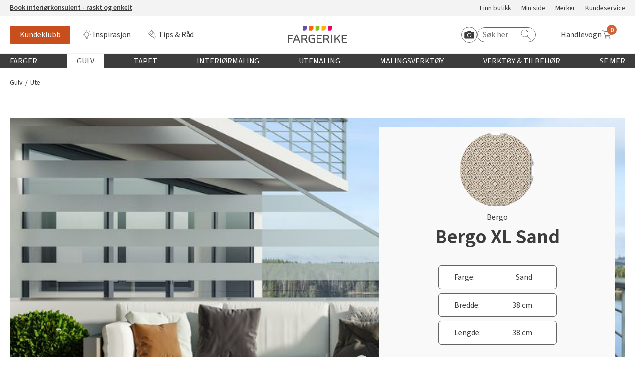

--- FILE ---
content_type: image/svg+xml
request_url: https://www.fargerike.no/UI/Icons/vipps.svg
body_size: 372
content:
<?xml version="1.0" encoding="utf-8"?>
<!-- Generator: Adobe Illustrator 21.1.0, SVG Export Plug-In . SVG Version: 6.00 Build 0)  -->
<svg version="1.1" id="Layer_1" xmlns="http://www.w3.org/2000/svg" xmlns:xlink="http://www.w3.org/1999/xlink" x="0px" y="0px"
     width="163.5px" height="66.1px" viewBox="0 0 163.5 66.1" style="enable-background:new 0 0 163.5 66.1;" xml:space="preserve">
<style type="text/css">
	.st0{fill:#FF6633;}
	.st1{fill:none;}
</style>
    <path class="st0" d="M28,22l5.1,14.9L38.1,22h5.9l-8.8,22.1h-4.4L22,22H28z"/>
    <path class="st1" d="M141.4,38.1l14.9-5.1L141.4,28V22l22.1,8.8v4.4l-22.1,8.8V38.1z"/>
    <path class="st1" d="M28,44l5.1,14.9L38.1,44h5.9l-8.8,22.1h-4.4L22,44H28z"/>
    <path class="st1" d="M38.1,22.1L33,7.2L28,22.1H22L30.9,0h4.4l8.8,22.1H38.1z"/>
    <path class="st1" d="M22.1,28L7.2,33.1l14.9,5.1v5.9L0,35.3l0-4.4L22.1,22V28z"/>
    <path class="st0" d="M57.3,40.6c3.7,0,5.8-1.8,7.8-4.4c1.1-1.4,2.5-1.7,3.5-0.9c1,0.8,1.1,2.3,0,3.7c-2.9,3.8-6.6,6.1-11.3,6.1
	c-5.1,0-9.6-2.8-12.7-7.7c-0.9-1.3-0.7-2.7,0.3-3.4c1-0.7,2.5-0.4,3.4,1C50.5,38.3,53.5,40.6,57.3,40.6z M64.2,28.3c0,1.8-1.4,3-3,3
	c-1.6,0-3-1.2-3-3s1.4-3,3-3C62.8,25.3,64.2,26.6,64.2,28.3z"/>
    <path class="st0" d="M78.3,22v3c1.5-2.1,3.8-3.6,7.2-3.6c4.3,0,9.3,3.6,9.3,11.3c0,8.1-4.8,12-9.8,12c-2.6,0-5-1-6.8-3.5v10.6h-5.4
	V22H78.3z M78.3,33c0,4.5,2.6,6.9,5.5,6.9c2.8,0,5.6-2.2,5.6-6.9c0-4.6-2.8-6.8-5.6-6.8C81,26.2,78.3,28.3,78.3,33z"/>
    <path class="st0" d="M104.3,22v3c1.5-2.1,3.8-3.6,7.2-3.6c4.3,0,9.3,3.6,9.3,11.3c0,8.1-4.8,12-9.8,12c-2.6,0-5-1-6.8-3.5v10.6h-5.4
	V22H104.3z M104.3,33c0,4.5,2.6,6.9,5.5,6.9c2.8,0,5.6-2.2,5.6-6.9c0-4.6-2.8-6.8-5.6-6.8C106.9,26.2,104.3,28.3,104.3,33z"/>
    <path class="st0" d="M132.3,21.4c4.5,0,7.7,2.1,9.1,7.3l-4.9,0.8c-0.1-2.6-1.7-3.5-4.1-3.5c-1.8,0-3.2,0.8-3.2,2.1
	c0,1,0.7,2,2.8,2.4l3.7,0.7c3.6,0.7,5.6,3.1,5.6,6.3c0,4.8-4.3,7.2-8.4,7.2c-4.3,0-9.1-2.2-9.8-7.6l4.9-0.8c0.3,2.8,2,3.8,4.8,3.8
	c2.1,0,3.5-0.8,3.5-2.1c0-1.2-0.7-2.1-3-2.5l-3.4-0.6c-3.6-0.7-5.8-3.2-5.8-6.4C124.2,23.5,128.7,21.4,132.3,21.4z"/>
</svg>


--- FILE ---
content_type: image/svg+xml
request_url: https://www.fargerike.no/UI/images/logo.svg
body_size: 853
content:
<svg id="Group_10670" data-name="Group 10670" xmlns="http://www.w3.org/2000/svg" xmlns:xlink="http://www.w3.org/1999/xlink" viewBox="0 0 140 38.141">
  <defs>
    <style>
      .cls-1 {
        clip-path: url(#clip-path);
      }

      .cls-2 {
        fill: #515051;
      }

      .cls-3 {
        fill: #6550a3;
      }

      .cls-4 {
        fill: #ff6409;
      }

      .cls-5 {
        fill: #80c41c;
      }

      .cls-6 {
        fill: #ffb300;
      }

      .cls-7 {
        fill: #e80368;
      }
    </style>
    <clipPath id="clip-path">
      <rect id="Rectangle_11567" data-name="Rectangle 11567" width="140" height="38.141"/>
    </clipPath>
  </defs>
  <g id="Group_10208" data-name="Group 10208" class="cls-1">
    <path id="Path_5635" data-name="Path 5635" class="cls-2" d="M79.618,128.18H68.654a.9.9,0,0,0-.9.9v13.536a4.219,4.219,0,0,0,4.2,4.218h7.658a1.2,1.2,0,0,0,1.2-1.2,1.213,1.213,0,0,0-1.2-1.212H72.259a1.816,1.816,0,0,1-1.81-1.81V138.1h7.209a1.2,1.2,0,0,0,1.2-1.2,1.213,1.213,0,0,0-1.2-1.212H70.449v-5.115h9.169a1.2,1.2,0,0,0,0-2.393M3.6,130.588h8.107a1.2,1.2,0,1,0,0-2.393H3.306A3.3,3.3,0,0,0,0,131.5v14.15H0a1.353,1.353,0,0,0,1.346,1.361,1.353,1.353,0,0,0,1.346-1.361h0v-7.374h7.359a1.2,1.2,0,0,0,0-2.408H2.707V131.5a.9.9,0,0,1,.9-.912m135.2,0a1.2,1.2,0,0,0,0-2.393H127.855a.9.9,0,0,0-.9.9v13.536a4.219,4.219,0,0,0,4.2,4.218H138.8a1.2,1.2,0,0,0,1.2-1.2,1.213,1.213,0,0,0-1.2-1.212h-7.359a1.816,1.816,0,0,1-1.81-1.81v-4.517h7.209a1.2,1.2,0,0,0,1.2-1.2,1.213,1.213,0,0,0-1.2-1.212h-7.209v-5.115Zm-35.6-2.558a1.353,1.353,0,0,0-1.346,1.361V145.65a1.346,1.346,0,1,0,2.692,0V129.391a1.353,1.353,0,0,0-1.346-1.361m-5.25,17.006a20.8,20.8,0,0,0-3.949-6.282,4.952,4.952,0,0,0,3.186-5v-.15h0c0-3.306-2.109-5.415-5.714-5.415H84.733a.9.9,0,0,0-.9.9h0V145.65a1.346,1.346,0,1,0,2.692,0v-6.476h4.053c1.959,1.3,3.6,4.218,4.951,7.075h0a1.338,1.338,0,0,0,1.212.748,1.368,1.368,0,0,0,1.212-1.959Zm-6.626-8.271h-4.8V130.6h4.8a2.876,2.876,0,0,1,3.156,3.006v.15a2.876,2.876,0,0,1-3.156,3.006m-45.35,8.271a20.8,20.8,0,0,0-3.949-6.282,4.952,4.952,0,0,0,3.186-5v-.15h0c0-3.306-2.109-5.415-5.714-5.415H32.756a.9.9,0,0,0-.9.9h0V145.65a1.346,1.346,0,1,0,2.692,0v-6.476H38.6c1.959,1.3,3.6,4.218,4.951,7.075h0a1.338,1.338,0,0,0,1.212.748,1.368,1.368,0,0,0,1.212-1.959Zm-6.626-8.271h-4.8V130.6h4.8a2.876,2.876,0,0,1,3.156,3.006v.15a2.876,2.876,0,0,1-3.156,3.006m84.284,8.271c-1.421-3.111-3.889-6.88-6.312-8.571l6.058-6.118a1.354,1.354,0,0,0-1.929-1.9l-8.81,8.9v-7.942a1.346,1.346,0,1,0-2.692,0v16.259a1.346,1.346,0,1,0,2.692,0v-4.472l2.917-2.947c1.915,1.526,4.382,5.325,5.639,8.017h0a1.338,1.338,0,0,0,1.212.748,1.353,1.353,0,0,0,1.346-1.361,1.189,1.189,0,0,0-.12-.613Zm-60.7-8.571h-6.6a1.2,1.2,0,0,0,0,2.393h4.8v5.325a15.48,15.48,0,0,1-3.335.389c-6.88-.06-6.581-3.859-6.581-5.115v-3.919c0-1.256-.3-5.056,6.581-5.115a16,16,0,0,1,4.368.628,1.155,1.155,0,0,0,1.406-.882,1.191,1.191,0,0,0-.868-1.451A15,15,0,0,0,57.974,128h-.3c-8.241,0-9.169,4.712-9.169,7.524v3.919c0,2.812.927,7.524,9.169,7.524h.3a18.511,18.511,0,0,0,5.175-.718h0a.894.894,0,0,0,.673-.868h0v-.673h0v-7.374a.871.871,0,0,0-.882-.868m-40.669-7.284-.224-.4a.664.664,0,0,0-.12-.165,1.785,1.785,0,0,0-1.346-.568,1.744,1.744,0,0,0-1.346.583l-.135.179-.209.389a101.618,101.618,0,0,0-6.806,16.064,1.347,1.347,0,0,0,.9,1.69,1.232,1.232,0,0,0,.389.06,1.341,1.341,0,0,0,1.286-.957c.449-1.5.987-3.051,1.571-4.607h8.705c.583,1.571,1.107,3.126,1.571,4.607a1.355,1.355,0,0,0,1.286.957,1.115,1.115,0,0,0,.389-.06,1.347,1.347,0,0,0,.9-1.69,99.84,99.84,0,0,0-6.806-16.079m-5.1,9.842c1.062-2.618,2.229-5.19,3.41-7.434,1.182,2.259,2.348,4.816,3.41,7.434Z" transform="translate(0 -108.855)"/>
  </g>
  <g id="Group_10209" data-name="Group 10209" class="cls-1">
    <path id="Path_5636" data-name="Path 5636" class="cls-3" d="M233.7,0V10.006h6L243.706,6V0Z" transform="translate(-198.745)"/>
  </g>
  <g id="Group_10210" data-name="Group 10210" class="cls-1">
    <path id="Path_5637" data-name="Path 5637" class="cls-4" d="M334,0V10.006h6L344.006,6V0Z" transform="translate(-284.043)"/>
  </g>
  <g id="Group_10211" data-name="Group 10211" class="cls-1">
    <path id="Path_5638" data-name="Path 5638" class="cls-5" d="M434.3,0V10.006h6L444.291,6V0Z" transform="translate(-369.341)"/>
  </g>
  <g id="Group_10212" data-name="Group 10212" class="cls-1">
    <path id="Path_5639" data-name="Path 5639" class="cls-6" d="M534.6,0V10.006h6L544.591,6V0Z" transform="translate(-454.638)"/>
  </g>
  <g id="Group_10213" data-name="Group 10213" class="cls-1">
    <path id="Path_5640" data-name="Path 5640" class="cls-7" d="M634.9,0V10.006h6L644.891,6V0Z" transform="translate(-539.936)"/>
  </g>
</svg>
